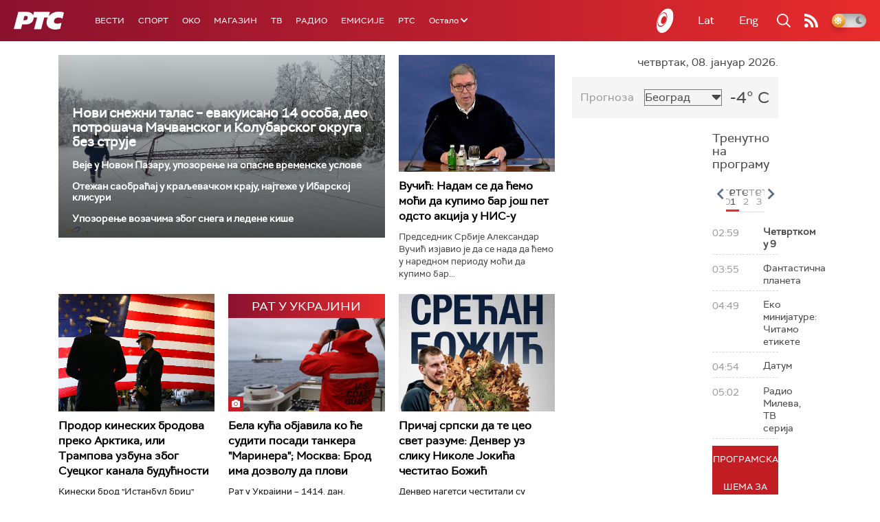

--- FILE ---
content_type: text/html;charset=UTF-8
request_url: https://www.rts.rs/ajax/epsilonScheme.jsp?itemId=&name=rts1
body_size: 406
content:






<div id="programList">
    
        <div class="programRow">
            <div class="time ColorOstalo">
                <span>02:59</span>
            </div>
            <div class="name current">
                
                
                    <span style="">Четвртком у 9</span>
                
            </div>
        </div>
    
        <div class="programRow">
            <div class="time ColorOstalo">
                <span>03:55</span>
            </div>
            <div class="name ">
                
                
                    <span style="">Фантастична планета</span>
                
            </div>
        </div>
    
        <div class="programRow">
            <div class="time ColorOstalo">
                <span>04:49</span>
            </div>
            <div class="name ">
                
                
                    <span style="">Еко минијатуре: Читамо етикете</span>
                
            </div>
        </div>
    
        <div class="programRow">
            <div class="time ColorOstalo">
                <span>04:54</span>
            </div>
            <div class="name ">
                
                
                    <span style="">Датум</span>
                
            </div>
        </div>
    
        <div class="programRow">
            <div class="time ColorOstalo">
                <span>05:02</span>
            </div>
            <div class="name ">
                
                
                    <span style="">Радио Милева, ТВ серија</span>
                
            </div>
        </div>
    
</div>

<div class="programListFull">
    <a href="/tv/rts1/broadcast.html"> 
        Програмска шема за данас
    </a>
</div>

--- FILE ---
content_type: text/html;charset=UTF-8
request_url: https://www.rts.rs/ajax/epsilonScheme.jsp?itemId=&name=rts-drama
body_size: 418
content:






<div id="programList">
    
        <div class="programRow">
            <div class="time ColorOstalo">
                <span>03:08</span>
            </div>
            <div class="name current">
                
                
                    <span style="">Цват липе на Балкану, 11-13 (R)</span>
                
            </div>
        </div>
    
        <div class="programRow">
            <div class="time ColorOstalo">
                <span>04:05</span>
            </div>
            <div class="name ">
                
                
                    <span style="">Лавиринт, филм (R)</span>
                
            </div>
        </div>
    
        <div class="programRow">
            <div class="time ColorOstalo">
                <span>06:00</span>
            </div>
            <div class="name ">
                
                
                    <span style="">Војна академија, 9. еп. (R)</span>
                
            </div>
        </div>
    
        <div class="programRow">
            <div class="time ColorOstalo">
                <span>06:52</span>
            </div>
            <div class="name ">
                
                
                    <span style="">Турнеја, 3-3 (R)</span>
                
            </div>
        </div>
    
        <div class="programRow">
            <div class="time ColorOstalo">
                <span>07:42</span>
            </div>
            <div class="name ">
                
                
                    <span style="">Било једном у Србији, 3-8 (R)</span>
                
            </div>
        </div>
    
</div>

<div class="programListFull">
    <a href="/tv/rts-drama/broadcast.html"> 
        Програмска шема за данас
    </a>
</div>

--- FILE ---
content_type: text/html; charset=utf-8
request_url: https://www.google.com/recaptcha/api2/aframe
body_size: 266
content:
<!DOCTYPE HTML><html><head><meta http-equiv="content-type" content="text/html; charset=UTF-8"></head><body><script nonce="5aoztG0TUSycrqDxJJWofg">/** Anti-fraud and anti-abuse applications only. See google.com/recaptcha */ try{var clients={'sodar':'https://pagead2.googlesyndication.com/pagead/sodar?'};window.addEventListener("message",function(a){try{if(a.source===window.parent){var b=JSON.parse(a.data);var c=clients[b['id']];if(c){var d=document.createElement('img');d.src=c+b['params']+'&rc='+(localStorage.getItem("rc::a")?sessionStorage.getItem("rc::b"):"");window.document.body.appendChild(d);sessionStorage.setItem("rc::e",parseInt(sessionStorage.getItem("rc::e")||0)+1);localStorage.setItem("rc::h",'1767839622020');}}}catch(b){}});window.parent.postMessage("_grecaptcha_ready", "*");}catch(b){}</script></body></html>